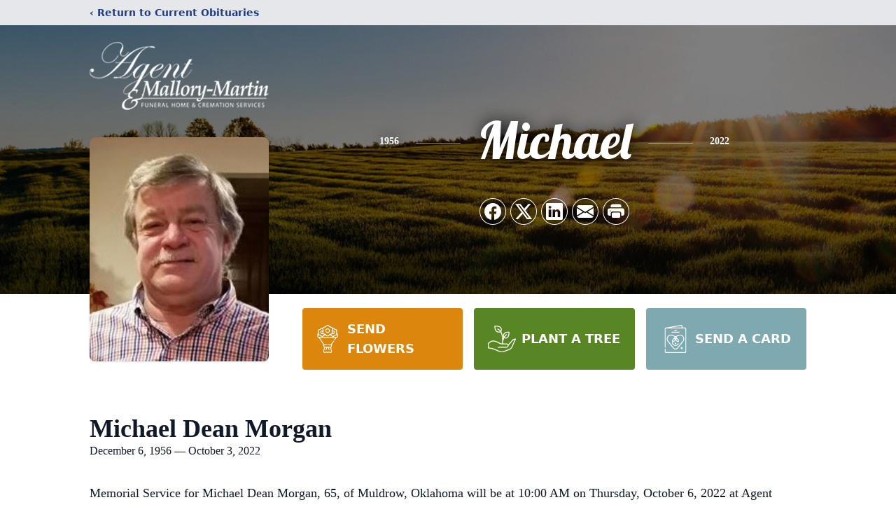

--- FILE ---
content_type: text/html; charset=utf-8
request_url: https://www.google.com/recaptcha/enterprise/anchor?ar=1&k=6LcO3ZApAAAAAHsWgXDqGKJOkWZT_sLUk5aPmJog&co=aHR0cHM6Ly93d3cuYWdlbnRmdW5lcmFsaG9tZS5jb206NDQz&hl=en&type=image&v=7gg7H51Q-naNfhmCP3_R47ho&theme=light&size=invisible&badge=bottomright&anchor-ms=20000&execute-ms=30000&cb=94390a3ahkih
body_size: 48339
content:
<!DOCTYPE HTML><html dir="ltr" lang="en"><head><meta http-equiv="Content-Type" content="text/html; charset=UTF-8">
<meta http-equiv="X-UA-Compatible" content="IE=edge">
<title>reCAPTCHA</title>
<style type="text/css">
/* cyrillic-ext */
@font-face {
  font-family: 'Roboto';
  font-style: normal;
  font-weight: 400;
  font-stretch: 100%;
  src: url(//fonts.gstatic.com/s/roboto/v48/KFO7CnqEu92Fr1ME7kSn66aGLdTylUAMa3GUBHMdazTgWw.woff2) format('woff2');
  unicode-range: U+0460-052F, U+1C80-1C8A, U+20B4, U+2DE0-2DFF, U+A640-A69F, U+FE2E-FE2F;
}
/* cyrillic */
@font-face {
  font-family: 'Roboto';
  font-style: normal;
  font-weight: 400;
  font-stretch: 100%;
  src: url(//fonts.gstatic.com/s/roboto/v48/KFO7CnqEu92Fr1ME7kSn66aGLdTylUAMa3iUBHMdazTgWw.woff2) format('woff2');
  unicode-range: U+0301, U+0400-045F, U+0490-0491, U+04B0-04B1, U+2116;
}
/* greek-ext */
@font-face {
  font-family: 'Roboto';
  font-style: normal;
  font-weight: 400;
  font-stretch: 100%;
  src: url(//fonts.gstatic.com/s/roboto/v48/KFO7CnqEu92Fr1ME7kSn66aGLdTylUAMa3CUBHMdazTgWw.woff2) format('woff2');
  unicode-range: U+1F00-1FFF;
}
/* greek */
@font-face {
  font-family: 'Roboto';
  font-style: normal;
  font-weight: 400;
  font-stretch: 100%;
  src: url(//fonts.gstatic.com/s/roboto/v48/KFO7CnqEu92Fr1ME7kSn66aGLdTylUAMa3-UBHMdazTgWw.woff2) format('woff2');
  unicode-range: U+0370-0377, U+037A-037F, U+0384-038A, U+038C, U+038E-03A1, U+03A3-03FF;
}
/* math */
@font-face {
  font-family: 'Roboto';
  font-style: normal;
  font-weight: 400;
  font-stretch: 100%;
  src: url(//fonts.gstatic.com/s/roboto/v48/KFO7CnqEu92Fr1ME7kSn66aGLdTylUAMawCUBHMdazTgWw.woff2) format('woff2');
  unicode-range: U+0302-0303, U+0305, U+0307-0308, U+0310, U+0312, U+0315, U+031A, U+0326-0327, U+032C, U+032F-0330, U+0332-0333, U+0338, U+033A, U+0346, U+034D, U+0391-03A1, U+03A3-03A9, U+03B1-03C9, U+03D1, U+03D5-03D6, U+03F0-03F1, U+03F4-03F5, U+2016-2017, U+2034-2038, U+203C, U+2040, U+2043, U+2047, U+2050, U+2057, U+205F, U+2070-2071, U+2074-208E, U+2090-209C, U+20D0-20DC, U+20E1, U+20E5-20EF, U+2100-2112, U+2114-2115, U+2117-2121, U+2123-214F, U+2190, U+2192, U+2194-21AE, U+21B0-21E5, U+21F1-21F2, U+21F4-2211, U+2213-2214, U+2216-22FF, U+2308-230B, U+2310, U+2319, U+231C-2321, U+2336-237A, U+237C, U+2395, U+239B-23B7, U+23D0, U+23DC-23E1, U+2474-2475, U+25AF, U+25B3, U+25B7, U+25BD, U+25C1, U+25CA, U+25CC, U+25FB, U+266D-266F, U+27C0-27FF, U+2900-2AFF, U+2B0E-2B11, U+2B30-2B4C, U+2BFE, U+3030, U+FF5B, U+FF5D, U+1D400-1D7FF, U+1EE00-1EEFF;
}
/* symbols */
@font-face {
  font-family: 'Roboto';
  font-style: normal;
  font-weight: 400;
  font-stretch: 100%;
  src: url(//fonts.gstatic.com/s/roboto/v48/KFO7CnqEu92Fr1ME7kSn66aGLdTylUAMaxKUBHMdazTgWw.woff2) format('woff2');
  unicode-range: U+0001-000C, U+000E-001F, U+007F-009F, U+20DD-20E0, U+20E2-20E4, U+2150-218F, U+2190, U+2192, U+2194-2199, U+21AF, U+21E6-21F0, U+21F3, U+2218-2219, U+2299, U+22C4-22C6, U+2300-243F, U+2440-244A, U+2460-24FF, U+25A0-27BF, U+2800-28FF, U+2921-2922, U+2981, U+29BF, U+29EB, U+2B00-2BFF, U+4DC0-4DFF, U+FFF9-FFFB, U+10140-1018E, U+10190-1019C, U+101A0, U+101D0-101FD, U+102E0-102FB, U+10E60-10E7E, U+1D2C0-1D2D3, U+1D2E0-1D37F, U+1F000-1F0FF, U+1F100-1F1AD, U+1F1E6-1F1FF, U+1F30D-1F30F, U+1F315, U+1F31C, U+1F31E, U+1F320-1F32C, U+1F336, U+1F378, U+1F37D, U+1F382, U+1F393-1F39F, U+1F3A7-1F3A8, U+1F3AC-1F3AF, U+1F3C2, U+1F3C4-1F3C6, U+1F3CA-1F3CE, U+1F3D4-1F3E0, U+1F3ED, U+1F3F1-1F3F3, U+1F3F5-1F3F7, U+1F408, U+1F415, U+1F41F, U+1F426, U+1F43F, U+1F441-1F442, U+1F444, U+1F446-1F449, U+1F44C-1F44E, U+1F453, U+1F46A, U+1F47D, U+1F4A3, U+1F4B0, U+1F4B3, U+1F4B9, U+1F4BB, U+1F4BF, U+1F4C8-1F4CB, U+1F4D6, U+1F4DA, U+1F4DF, U+1F4E3-1F4E6, U+1F4EA-1F4ED, U+1F4F7, U+1F4F9-1F4FB, U+1F4FD-1F4FE, U+1F503, U+1F507-1F50B, U+1F50D, U+1F512-1F513, U+1F53E-1F54A, U+1F54F-1F5FA, U+1F610, U+1F650-1F67F, U+1F687, U+1F68D, U+1F691, U+1F694, U+1F698, U+1F6AD, U+1F6B2, U+1F6B9-1F6BA, U+1F6BC, U+1F6C6-1F6CF, U+1F6D3-1F6D7, U+1F6E0-1F6EA, U+1F6F0-1F6F3, U+1F6F7-1F6FC, U+1F700-1F7FF, U+1F800-1F80B, U+1F810-1F847, U+1F850-1F859, U+1F860-1F887, U+1F890-1F8AD, U+1F8B0-1F8BB, U+1F8C0-1F8C1, U+1F900-1F90B, U+1F93B, U+1F946, U+1F984, U+1F996, U+1F9E9, U+1FA00-1FA6F, U+1FA70-1FA7C, U+1FA80-1FA89, U+1FA8F-1FAC6, U+1FACE-1FADC, U+1FADF-1FAE9, U+1FAF0-1FAF8, U+1FB00-1FBFF;
}
/* vietnamese */
@font-face {
  font-family: 'Roboto';
  font-style: normal;
  font-weight: 400;
  font-stretch: 100%;
  src: url(//fonts.gstatic.com/s/roboto/v48/KFO7CnqEu92Fr1ME7kSn66aGLdTylUAMa3OUBHMdazTgWw.woff2) format('woff2');
  unicode-range: U+0102-0103, U+0110-0111, U+0128-0129, U+0168-0169, U+01A0-01A1, U+01AF-01B0, U+0300-0301, U+0303-0304, U+0308-0309, U+0323, U+0329, U+1EA0-1EF9, U+20AB;
}
/* latin-ext */
@font-face {
  font-family: 'Roboto';
  font-style: normal;
  font-weight: 400;
  font-stretch: 100%;
  src: url(//fonts.gstatic.com/s/roboto/v48/KFO7CnqEu92Fr1ME7kSn66aGLdTylUAMa3KUBHMdazTgWw.woff2) format('woff2');
  unicode-range: U+0100-02BA, U+02BD-02C5, U+02C7-02CC, U+02CE-02D7, U+02DD-02FF, U+0304, U+0308, U+0329, U+1D00-1DBF, U+1E00-1E9F, U+1EF2-1EFF, U+2020, U+20A0-20AB, U+20AD-20C0, U+2113, U+2C60-2C7F, U+A720-A7FF;
}
/* latin */
@font-face {
  font-family: 'Roboto';
  font-style: normal;
  font-weight: 400;
  font-stretch: 100%;
  src: url(//fonts.gstatic.com/s/roboto/v48/KFO7CnqEu92Fr1ME7kSn66aGLdTylUAMa3yUBHMdazQ.woff2) format('woff2');
  unicode-range: U+0000-00FF, U+0131, U+0152-0153, U+02BB-02BC, U+02C6, U+02DA, U+02DC, U+0304, U+0308, U+0329, U+2000-206F, U+20AC, U+2122, U+2191, U+2193, U+2212, U+2215, U+FEFF, U+FFFD;
}
/* cyrillic-ext */
@font-face {
  font-family: 'Roboto';
  font-style: normal;
  font-weight: 500;
  font-stretch: 100%;
  src: url(//fonts.gstatic.com/s/roboto/v48/KFO7CnqEu92Fr1ME7kSn66aGLdTylUAMa3GUBHMdazTgWw.woff2) format('woff2');
  unicode-range: U+0460-052F, U+1C80-1C8A, U+20B4, U+2DE0-2DFF, U+A640-A69F, U+FE2E-FE2F;
}
/* cyrillic */
@font-face {
  font-family: 'Roboto';
  font-style: normal;
  font-weight: 500;
  font-stretch: 100%;
  src: url(//fonts.gstatic.com/s/roboto/v48/KFO7CnqEu92Fr1ME7kSn66aGLdTylUAMa3iUBHMdazTgWw.woff2) format('woff2');
  unicode-range: U+0301, U+0400-045F, U+0490-0491, U+04B0-04B1, U+2116;
}
/* greek-ext */
@font-face {
  font-family: 'Roboto';
  font-style: normal;
  font-weight: 500;
  font-stretch: 100%;
  src: url(//fonts.gstatic.com/s/roboto/v48/KFO7CnqEu92Fr1ME7kSn66aGLdTylUAMa3CUBHMdazTgWw.woff2) format('woff2');
  unicode-range: U+1F00-1FFF;
}
/* greek */
@font-face {
  font-family: 'Roboto';
  font-style: normal;
  font-weight: 500;
  font-stretch: 100%;
  src: url(//fonts.gstatic.com/s/roboto/v48/KFO7CnqEu92Fr1ME7kSn66aGLdTylUAMa3-UBHMdazTgWw.woff2) format('woff2');
  unicode-range: U+0370-0377, U+037A-037F, U+0384-038A, U+038C, U+038E-03A1, U+03A3-03FF;
}
/* math */
@font-face {
  font-family: 'Roboto';
  font-style: normal;
  font-weight: 500;
  font-stretch: 100%;
  src: url(//fonts.gstatic.com/s/roboto/v48/KFO7CnqEu92Fr1ME7kSn66aGLdTylUAMawCUBHMdazTgWw.woff2) format('woff2');
  unicode-range: U+0302-0303, U+0305, U+0307-0308, U+0310, U+0312, U+0315, U+031A, U+0326-0327, U+032C, U+032F-0330, U+0332-0333, U+0338, U+033A, U+0346, U+034D, U+0391-03A1, U+03A3-03A9, U+03B1-03C9, U+03D1, U+03D5-03D6, U+03F0-03F1, U+03F4-03F5, U+2016-2017, U+2034-2038, U+203C, U+2040, U+2043, U+2047, U+2050, U+2057, U+205F, U+2070-2071, U+2074-208E, U+2090-209C, U+20D0-20DC, U+20E1, U+20E5-20EF, U+2100-2112, U+2114-2115, U+2117-2121, U+2123-214F, U+2190, U+2192, U+2194-21AE, U+21B0-21E5, U+21F1-21F2, U+21F4-2211, U+2213-2214, U+2216-22FF, U+2308-230B, U+2310, U+2319, U+231C-2321, U+2336-237A, U+237C, U+2395, U+239B-23B7, U+23D0, U+23DC-23E1, U+2474-2475, U+25AF, U+25B3, U+25B7, U+25BD, U+25C1, U+25CA, U+25CC, U+25FB, U+266D-266F, U+27C0-27FF, U+2900-2AFF, U+2B0E-2B11, U+2B30-2B4C, U+2BFE, U+3030, U+FF5B, U+FF5D, U+1D400-1D7FF, U+1EE00-1EEFF;
}
/* symbols */
@font-face {
  font-family: 'Roboto';
  font-style: normal;
  font-weight: 500;
  font-stretch: 100%;
  src: url(//fonts.gstatic.com/s/roboto/v48/KFO7CnqEu92Fr1ME7kSn66aGLdTylUAMaxKUBHMdazTgWw.woff2) format('woff2');
  unicode-range: U+0001-000C, U+000E-001F, U+007F-009F, U+20DD-20E0, U+20E2-20E4, U+2150-218F, U+2190, U+2192, U+2194-2199, U+21AF, U+21E6-21F0, U+21F3, U+2218-2219, U+2299, U+22C4-22C6, U+2300-243F, U+2440-244A, U+2460-24FF, U+25A0-27BF, U+2800-28FF, U+2921-2922, U+2981, U+29BF, U+29EB, U+2B00-2BFF, U+4DC0-4DFF, U+FFF9-FFFB, U+10140-1018E, U+10190-1019C, U+101A0, U+101D0-101FD, U+102E0-102FB, U+10E60-10E7E, U+1D2C0-1D2D3, U+1D2E0-1D37F, U+1F000-1F0FF, U+1F100-1F1AD, U+1F1E6-1F1FF, U+1F30D-1F30F, U+1F315, U+1F31C, U+1F31E, U+1F320-1F32C, U+1F336, U+1F378, U+1F37D, U+1F382, U+1F393-1F39F, U+1F3A7-1F3A8, U+1F3AC-1F3AF, U+1F3C2, U+1F3C4-1F3C6, U+1F3CA-1F3CE, U+1F3D4-1F3E0, U+1F3ED, U+1F3F1-1F3F3, U+1F3F5-1F3F7, U+1F408, U+1F415, U+1F41F, U+1F426, U+1F43F, U+1F441-1F442, U+1F444, U+1F446-1F449, U+1F44C-1F44E, U+1F453, U+1F46A, U+1F47D, U+1F4A3, U+1F4B0, U+1F4B3, U+1F4B9, U+1F4BB, U+1F4BF, U+1F4C8-1F4CB, U+1F4D6, U+1F4DA, U+1F4DF, U+1F4E3-1F4E6, U+1F4EA-1F4ED, U+1F4F7, U+1F4F9-1F4FB, U+1F4FD-1F4FE, U+1F503, U+1F507-1F50B, U+1F50D, U+1F512-1F513, U+1F53E-1F54A, U+1F54F-1F5FA, U+1F610, U+1F650-1F67F, U+1F687, U+1F68D, U+1F691, U+1F694, U+1F698, U+1F6AD, U+1F6B2, U+1F6B9-1F6BA, U+1F6BC, U+1F6C6-1F6CF, U+1F6D3-1F6D7, U+1F6E0-1F6EA, U+1F6F0-1F6F3, U+1F6F7-1F6FC, U+1F700-1F7FF, U+1F800-1F80B, U+1F810-1F847, U+1F850-1F859, U+1F860-1F887, U+1F890-1F8AD, U+1F8B0-1F8BB, U+1F8C0-1F8C1, U+1F900-1F90B, U+1F93B, U+1F946, U+1F984, U+1F996, U+1F9E9, U+1FA00-1FA6F, U+1FA70-1FA7C, U+1FA80-1FA89, U+1FA8F-1FAC6, U+1FACE-1FADC, U+1FADF-1FAE9, U+1FAF0-1FAF8, U+1FB00-1FBFF;
}
/* vietnamese */
@font-face {
  font-family: 'Roboto';
  font-style: normal;
  font-weight: 500;
  font-stretch: 100%;
  src: url(//fonts.gstatic.com/s/roboto/v48/KFO7CnqEu92Fr1ME7kSn66aGLdTylUAMa3OUBHMdazTgWw.woff2) format('woff2');
  unicode-range: U+0102-0103, U+0110-0111, U+0128-0129, U+0168-0169, U+01A0-01A1, U+01AF-01B0, U+0300-0301, U+0303-0304, U+0308-0309, U+0323, U+0329, U+1EA0-1EF9, U+20AB;
}
/* latin-ext */
@font-face {
  font-family: 'Roboto';
  font-style: normal;
  font-weight: 500;
  font-stretch: 100%;
  src: url(//fonts.gstatic.com/s/roboto/v48/KFO7CnqEu92Fr1ME7kSn66aGLdTylUAMa3KUBHMdazTgWw.woff2) format('woff2');
  unicode-range: U+0100-02BA, U+02BD-02C5, U+02C7-02CC, U+02CE-02D7, U+02DD-02FF, U+0304, U+0308, U+0329, U+1D00-1DBF, U+1E00-1E9F, U+1EF2-1EFF, U+2020, U+20A0-20AB, U+20AD-20C0, U+2113, U+2C60-2C7F, U+A720-A7FF;
}
/* latin */
@font-face {
  font-family: 'Roboto';
  font-style: normal;
  font-weight: 500;
  font-stretch: 100%;
  src: url(//fonts.gstatic.com/s/roboto/v48/KFO7CnqEu92Fr1ME7kSn66aGLdTylUAMa3yUBHMdazQ.woff2) format('woff2');
  unicode-range: U+0000-00FF, U+0131, U+0152-0153, U+02BB-02BC, U+02C6, U+02DA, U+02DC, U+0304, U+0308, U+0329, U+2000-206F, U+20AC, U+2122, U+2191, U+2193, U+2212, U+2215, U+FEFF, U+FFFD;
}
/* cyrillic-ext */
@font-face {
  font-family: 'Roboto';
  font-style: normal;
  font-weight: 900;
  font-stretch: 100%;
  src: url(//fonts.gstatic.com/s/roboto/v48/KFO7CnqEu92Fr1ME7kSn66aGLdTylUAMa3GUBHMdazTgWw.woff2) format('woff2');
  unicode-range: U+0460-052F, U+1C80-1C8A, U+20B4, U+2DE0-2DFF, U+A640-A69F, U+FE2E-FE2F;
}
/* cyrillic */
@font-face {
  font-family: 'Roboto';
  font-style: normal;
  font-weight: 900;
  font-stretch: 100%;
  src: url(//fonts.gstatic.com/s/roboto/v48/KFO7CnqEu92Fr1ME7kSn66aGLdTylUAMa3iUBHMdazTgWw.woff2) format('woff2');
  unicode-range: U+0301, U+0400-045F, U+0490-0491, U+04B0-04B1, U+2116;
}
/* greek-ext */
@font-face {
  font-family: 'Roboto';
  font-style: normal;
  font-weight: 900;
  font-stretch: 100%;
  src: url(//fonts.gstatic.com/s/roboto/v48/KFO7CnqEu92Fr1ME7kSn66aGLdTylUAMa3CUBHMdazTgWw.woff2) format('woff2');
  unicode-range: U+1F00-1FFF;
}
/* greek */
@font-face {
  font-family: 'Roboto';
  font-style: normal;
  font-weight: 900;
  font-stretch: 100%;
  src: url(//fonts.gstatic.com/s/roboto/v48/KFO7CnqEu92Fr1ME7kSn66aGLdTylUAMa3-UBHMdazTgWw.woff2) format('woff2');
  unicode-range: U+0370-0377, U+037A-037F, U+0384-038A, U+038C, U+038E-03A1, U+03A3-03FF;
}
/* math */
@font-face {
  font-family: 'Roboto';
  font-style: normal;
  font-weight: 900;
  font-stretch: 100%;
  src: url(//fonts.gstatic.com/s/roboto/v48/KFO7CnqEu92Fr1ME7kSn66aGLdTylUAMawCUBHMdazTgWw.woff2) format('woff2');
  unicode-range: U+0302-0303, U+0305, U+0307-0308, U+0310, U+0312, U+0315, U+031A, U+0326-0327, U+032C, U+032F-0330, U+0332-0333, U+0338, U+033A, U+0346, U+034D, U+0391-03A1, U+03A3-03A9, U+03B1-03C9, U+03D1, U+03D5-03D6, U+03F0-03F1, U+03F4-03F5, U+2016-2017, U+2034-2038, U+203C, U+2040, U+2043, U+2047, U+2050, U+2057, U+205F, U+2070-2071, U+2074-208E, U+2090-209C, U+20D0-20DC, U+20E1, U+20E5-20EF, U+2100-2112, U+2114-2115, U+2117-2121, U+2123-214F, U+2190, U+2192, U+2194-21AE, U+21B0-21E5, U+21F1-21F2, U+21F4-2211, U+2213-2214, U+2216-22FF, U+2308-230B, U+2310, U+2319, U+231C-2321, U+2336-237A, U+237C, U+2395, U+239B-23B7, U+23D0, U+23DC-23E1, U+2474-2475, U+25AF, U+25B3, U+25B7, U+25BD, U+25C1, U+25CA, U+25CC, U+25FB, U+266D-266F, U+27C0-27FF, U+2900-2AFF, U+2B0E-2B11, U+2B30-2B4C, U+2BFE, U+3030, U+FF5B, U+FF5D, U+1D400-1D7FF, U+1EE00-1EEFF;
}
/* symbols */
@font-face {
  font-family: 'Roboto';
  font-style: normal;
  font-weight: 900;
  font-stretch: 100%;
  src: url(//fonts.gstatic.com/s/roboto/v48/KFO7CnqEu92Fr1ME7kSn66aGLdTylUAMaxKUBHMdazTgWw.woff2) format('woff2');
  unicode-range: U+0001-000C, U+000E-001F, U+007F-009F, U+20DD-20E0, U+20E2-20E4, U+2150-218F, U+2190, U+2192, U+2194-2199, U+21AF, U+21E6-21F0, U+21F3, U+2218-2219, U+2299, U+22C4-22C6, U+2300-243F, U+2440-244A, U+2460-24FF, U+25A0-27BF, U+2800-28FF, U+2921-2922, U+2981, U+29BF, U+29EB, U+2B00-2BFF, U+4DC0-4DFF, U+FFF9-FFFB, U+10140-1018E, U+10190-1019C, U+101A0, U+101D0-101FD, U+102E0-102FB, U+10E60-10E7E, U+1D2C0-1D2D3, U+1D2E0-1D37F, U+1F000-1F0FF, U+1F100-1F1AD, U+1F1E6-1F1FF, U+1F30D-1F30F, U+1F315, U+1F31C, U+1F31E, U+1F320-1F32C, U+1F336, U+1F378, U+1F37D, U+1F382, U+1F393-1F39F, U+1F3A7-1F3A8, U+1F3AC-1F3AF, U+1F3C2, U+1F3C4-1F3C6, U+1F3CA-1F3CE, U+1F3D4-1F3E0, U+1F3ED, U+1F3F1-1F3F3, U+1F3F5-1F3F7, U+1F408, U+1F415, U+1F41F, U+1F426, U+1F43F, U+1F441-1F442, U+1F444, U+1F446-1F449, U+1F44C-1F44E, U+1F453, U+1F46A, U+1F47D, U+1F4A3, U+1F4B0, U+1F4B3, U+1F4B9, U+1F4BB, U+1F4BF, U+1F4C8-1F4CB, U+1F4D6, U+1F4DA, U+1F4DF, U+1F4E3-1F4E6, U+1F4EA-1F4ED, U+1F4F7, U+1F4F9-1F4FB, U+1F4FD-1F4FE, U+1F503, U+1F507-1F50B, U+1F50D, U+1F512-1F513, U+1F53E-1F54A, U+1F54F-1F5FA, U+1F610, U+1F650-1F67F, U+1F687, U+1F68D, U+1F691, U+1F694, U+1F698, U+1F6AD, U+1F6B2, U+1F6B9-1F6BA, U+1F6BC, U+1F6C6-1F6CF, U+1F6D3-1F6D7, U+1F6E0-1F6EA, U+1F6F0-1F6F3, U+1F6F7-1F6FC, U+1F700-1F7FF, U+1F800-1F80B, U+1F810-1F847, U+1F850-1F859, U+1F860-1F887, U+1F890-1F8AD, U+1F8B0-1F8BB, U+1F8C0-1F8C1, U+1F900-1F90B, U+1F93B, U+1F946, U+1F984, U+1F996, U+1F9E9, U+1FA00-1FA6F, U+1FA70-1FA7C, U+1FA80-1FA89, U+1FA8F-1FAC6, U+1FACE-1FADC, U+1FADF-1FAE9, U+1FAF0-1FAF8, U+1FB00-1FBFF;
}
/* vietnamese */
@font-face {
  font-family: 'Roboto';
  font-style: normal;
  font-weight: 900;
  font-stretch: 100%;
  src: url(//fonts.gstatic.com/s/roboto/v48/KFO7CnqEu92Fr1ME7kSn66aGLdTylUAMa3OUBHMdazTgWw.woff2) format('woff2');
  unicode-range: U+0102-0103, U+0110-0111, U+0128-0129, U+0168-0169, U+01A0-01A1, U+01AF-01B0, U+0300-0301, U+0303-0304, U+0308-0309, U+0323, U+0329, U+1EA0-1EF9, U+20AB;
}
/* latin-ext */
@font-face {
  font-family: 'Roboto';
  font-style: normal;
  font-weight: 900;
  font-stretch: 100%;
  src: url(//fonts.gstatic.com/s/roboto/v48/KFO7CnqEu92Fr1ME7kSn66aGLdTylUAMa3KUBHMdazTgWw.woff2) format('woff2');
  unicode-range: U+0100-02BA, U+02BD-02C5, U+02C7-02CC, U+02CE-02D7, U+02DD-02FF, U+0304, U+0308, U+0329, U+1D00-1DBF, U+1E00-1E9F, U+1EF2-1EFF, U+2020, U+20A0-20AB, U+20AD-20C0, U+2113, U+2C60-2C7F, U+A720-A7FF;
}
/* latin */
@font-face {
  font-family: 'Roboto';
  font-style: normal;
  font-weight: 900;
  font-stretch: 100%;
  src: url(//fonts.gstatic.com/s/roboto/v48/KFO7CnqEu92Fr1ME7kSn66aGLdTylUAMa3yUBHMdazQ.woff2) format('woff2');
  unicode-range: U+0000-00FF, U+0131, U+0152-0153, U+02BB-02BC, U+02C6, U+02DA, U+02DC, U+0304, U+0308, U+0329, U+2000-206F, U+20AC, U+2122, U+2191, U+2193, U+2212, U+2215, U+FEFF, U+FFFD;
}

</style>
<link rel="stylesheet" type="text/css" href="https://www.gstatic.com/recaptcha/releases/7gg7H51Q-naNfhmCP3_R47ho/styles__ltr.css">
<script nonce="UufCGmaU_S0zWRIDq6Neeg" type="text/javascript">window['__recaptcha_api'] = 'https://www.google.com/recaptcha/enterprise/';</script>
<script type="text/javascript" src="https://www.gstatic.com/recaptcha/releases/7gg7H51Q-naNfhmCP3_R47ho/recaptcha__en.js" nonce="UufCGmaU_S0zWRIDq6Neeg">
      
    </script></head>
<body><div id="rc-anchor-alert" class="rc-anchor-alert"></div>
<input type="hidden" id="recaptcha-token" value="[base64]">
<script type="text/javascript" nonce="UufCGmaU_S0zWRIDq6Neeg">
      recaptcha.anchor.Main.init("[\x22ainput\x22,[\x22bgdata\x22,\x22\x22,\[base64]/[base64]/[base64]/KE4oMTI0LHYsdi5HKSxMWihsLHYpKTpOKDEyNCx2LGwpLFYpLHYpLFQpKSxGKDE3MSx2KX0scjc9ZnVuY3Rpb24obCl7cmV0dXJuIGx9LEM9ZnVuY3Rpb24obCxWLHYpe04odixsLFYpLFZbYWtdPTI3OTZ9LG49ZnVuY3Rpb24obCxWKXtWLlg9KChWLlg/[base64]/[base64]/[base64]/[base64]/[base64]/[base64]/[base64]/[base64]/[base64]/[base64]/[base64]\\u003d\x22,\[base64]\x22,\x22w4cew71sw41tw4w4w4PDg8OOTcKkbsKzwozCocOnwpR/[base64]/[base64]/w5kjYMO+w55wAcKwfMOLExtbw5DDiwzCg13Cp0bDiWzChFbDglAeUjjCjmjDhFFLbcO2wpoDwq9dwpgxwrN0w4FtW8OCNDLDq15hB8KSw7M2cwJUwrJXC8KSw4plw4HCtcO+wqtJDcOVwq8+L8Kdwq/DicKSw7bCphRRwoDCphUGG8KJFsKvWcKqw4Nowqwvw7lVVFfCqcO8E33Ct8K4MF1Sw6zDkjw9UjTCiMOfw54dwroPKxR/RsOwwqjDmGrDkMOcZsKrYsKGC8ObYm7CrMOhw4/DqSIqw4bDv8KJwrrDtyxTwpbCscK/[base64]/Cmi44wrxxwp9xVCLDk8Khwot+w6VeAg9ew6BFw6XCnMKzHS5WBkjDpUDCh8KzwqjDlyk/w64Ew5fDlCfDgMKew7fCiWBkw6duw58PVMKywrXDvCTDsGM6Xm1+wrHCmSrDgiXCuSdpwqHCnxLCrUs5w6c/w6fDkg7CoMKmV8KnwovDncOVw6wMGht3w61nOsKZwqrCrmXCucKUw6MnwrvCnsK6w7bCjTlKwrLDiDxJNsOXKQhDwq3Dl8Otw4zDhSlTWMOYO8OZw7NlTsONEGRawoUqd8Ofw5R3w4wBw7vClFAhw73DoMKcw47CkcOgKF8gNsOVGxnDlH3DhAl4wqrCo8Knwo/DniDDhMKAHR3DisKwwo/CqsO6XSHClFHCpkMFwqvDtsKvPsKHbsK/w59RwpnDqMOzwq8Fw6/Cs8KPw7XCpSLDsXRUUsO/wrI6OH7CtcKuwpDCrMOCwpfCqmjCh8Oew57CkSfDg8Onw4TCkcKFw4FICgttI8Otwq0dwoNRBsOEAxkSX8KFK2bDrcKCdMKDw5fCkHvCuDtTbl5XwrnDuj4HdHrCk8O4FiPDusKaw7xcAFnDvxTDksO+w7k2w4HDksO+fRnDtcO1w5E3WcOcwpzDk8K/[base64]/Duw3CoiBRwoFiZzXCucOLw6E7R33DtTfDv8O2bWrDl8KcGDB8LcKUMxJEw6zDgsOWZ0MNw4RXcSUew6MpXS7Dh8KwwqQdZcO6w57Di8O0MQrCgsOAwrPDrwnDkMOaw5snw7MyOHzCuMKtIMOaczbCrsKdP3rCiMOxwrh3Vz4Yw6U6UWtbcsKgwodTwoTDt8Oqw6RxFx/CjGEMwqB+w5cUw6Erw7xGw7fCp8Krw65XKMORNyzDhMOqwqZIw4PCnWvChsOOwqQsA20Rw77DvcKtwoBSVWBAwqjClHrCvMOoKsKEw6PCtnxUwodAwqA/wqPCr8KSw4EBNX7DgW/DiwXCn8OTZ8KAwpxLw5PDiMOVOSfDsWDCg3bCgF3CuMOBYcOFbsKZXw3DvsK/[base64]/wo8nw7pkcjIYP0FUwpM4XEHDk8K/w6VGwoXCjU3DmRLDt8O9w4bCkxvCg8OmS8K8w74FwqjCsEUSNAkhB8KwHBAjO8O+PsKXTC7CohnDrsKBNDRMwqAtw590wpDDvsOlClEEQ8Khw4vClRjDqQ/[base64]/EzHCiMK4w7E7c8OSdX42wpRxXE56w63DmsOPw47CnyMzw59EB2FFwoxCw7zDmzR+wrkUPcKJwoHDp8Opw6AFw59xAsO9wq3DkcK/M8OYwoDDnSbCmQXChcO/woDDpzIzLRUYwoHDjQXDoMKJDjnCqSZWw7PDiQfCpyc3w6tLwoLDtsOIwpZiwq7CtwrDmsOZwps7ChUHw6oMAsKyw6PCon7Di0/CsTzCuMO8w7VVwprDkMKlwp/CviIpTsKXwoLDpMKHwrk2BXbDpsOOwpU3V8Kzw4XCgcOjw7/DiMKvw7DDmQvDmsKkwo0jw4Ruw4cXK8KHDsKRwqlPcsKRw67Ci8K0w684TAczXivDnXDCkkHDokjCuFUnUcKkRsOWecK0YSwRw7MaO2zCnzXDgMOKFMKLw57Clkp0wr53GsOVP8KiwrgPD8KYccOtRhBHw7QFeQBeD8Ozw4fDugTCnQBWw6/Dm8OGZMOAw6rDgSzCpsOsWcO4DxhrEsKVYg93wqBxwpY/w5F+w4Qdw4QOQsOdwqMZw5TDhcOJwpoAworDpGAoLMKnfcOlJ8KVwoDDmwgzd8KwHMKucynCmnvDjX3DpgIyZ1jDqgAXw7TCigDCjEhCfcK3wobCrMOgw7HCh0FAGsOdA2oIw4BYw5HDu1zCr8KIw7UUw5rCjcOFVsO7P8KOY8KWa8Kzwqwke8O/FFF6XMK6w7HChsObwoTCpsOaw7/CgsObFW07OFPCocKvFWJrTBsmcWZYw7DCisK4GxfCk8KRbkvCuHsXwooGw4rCusOlw7ZYGMOCw6cPRRLCkMOWw4dXEj7DnT5dw6TCjsO/[base64]/DlMKAfjo7wo/DpB5VXi1YYCTDocKvR8KEPAsvVMOFd8KtwozDs8O3w6bDnMKZZkrCmcOsZ8OtwrfDksOFJkzDrWlxwovDssKsGjPCh8Ohw5nChlnCqsK9RsOyasKrd8Kaw4fCkcK6O8OCwohZw75gP8Ogw4howps8XV5MwoJfw5TCicOlwqtIw5/CncOtwogCw4bCuHPCkcO0wp7DiDsceMKfwqXDk05cwp9kXMOVwqQUCsKjUA5Rw5VFf8KoL0sPwqEKwrt0wpMENWIBHAXDvsOyXR3CuBAtw6fDuMKrw4TDnXvDmH/CqsKSw4Ufw6PDjF1rBsODw4ghw4HCjTPDkB/[base64]/[base64]/DpykSw6jClsKHJcOfK3Uhw6rCgGsSwq52bMODwrXCsW/CicK2woQFMMKFw5PDnCbDninDmMKyAgZCwpc/[base64]/w5LCnngIXcKebHhJwqTDlMKVb8K5I8KIw5p4w7fCrEI8wocfL17DvkNdw50POznCgMK7ZG12ZmTCrMO5Ey7Dnx7Dvz0neTYPw7zDvWvDiTFKw7bChUIwwrkSw6AFJsOuwoV8LEzDvMKhw5p/Al4SM8Oqw4/[base64]/DtcK7w7vCj1PDk8OHwrxzE1DDrcOcwpbDsBQMw4p3KUDDoQVvN8OGwpPDqwBsw6RVelrDvcO7LmpmaycNwozCi8KyeRvDiXJ1wpV8wqbClcO9bcOVNsK7w4RIwq9gacK7wqjCncKpS0jCpgnDqhMOwoPCgDJ6FsK+RAxXIUFCwqjDpsO2HU8Pfw3CkcO2wpd1w5/CkcK9cMOZX8Kiw7fCjQ4bJlrDqSAxwqEww5TDqcOmQWpJwrHCmFJZw5zCtcO8P8Ogd8KJcBRqw6zDoyXCjH/[base64]/[base64]/Dt8KqwqBkwq/[base64]/LMOxwpJkL8OKBlbDrTphwoTCu8ORw5sjw5zCr8KAwpNeZsKcRcKhFsKmW8OpBQrCgQYaw6cCwo/ClysgwrbCm8KfwozDjkknTMOww7gibEx0wopPw6YLI8KDYsOVw4/DuAFqYsKkGD3CkQYswrBFTXvDpsKcwok0w7TDp8KbWgQSwrh/XyNZwokABsO4wpFFXsO0wq3Dth50wpnCs8OgwrMvJFVdGcKaTCVGwo5eMsKhw7/ChsKjw4k6wqTDu21Gw5FywohSRTgtEsOUAmXDjS3CtMOJw7YTw7Eww4sORlIlRMKFBl7CmMK/Z8KqLGVCaw3DvENQwobDiXh9CMKMw55rwqdSw4I8wot9eV9pWsOQYsOcw6tnwo9Ww7LDtcKdEMONwohYdRkOU8KZwqx2ECoSbAE1wrTDpsOJHcKQOsOfNhzCtj/Ct8OqB8KKc20kw6zDusOaXMOmw54VHMKcBUzDrsOAw5HCqUfCuWdhw4fDlMOyw7ECPFtSPMK4GzvCqkDChFUXwr7Dt8OJw7PCoDbDvQNOeABJX8K8wpgjGcOHwr50wrRoHMKfwr/DicOrw5Qbw4PCsSBJLjvCocO/w6R9a8Kmw6bDuMOXw6rCvjoOwopqahEkBlIiw4FowrlDw4lkacKAOcOdw4nCuGhEPcOJw6PDmcOTK1hKw6nCoArDnETDvQPCosKaXxJlGcO8UMKpw6h5w7jCm1TCpMOmwrDCsMKAw5MCU2dGNcOnWyLCtcOLDCMBw5khwq/Cr8O7w7jCvsOVwrHCoyxnw4XCssKmwp5+wqbDmyBUwoDDpsK3w6B0wpQMLcKwGsOWw4PDo2xbQSZewrrDvMKrw4TCqnXCqg3DiRfCtmLCjkzDglMOwqMAXBnCgcKAw4bClsKCwp54EivDisOHw5nDnRsMAcKuw4fDoidawqxoH1kiwpgiNWnDhFhtw7QOCX9zwp/CuQAywq1DNsKxcUTDg1bCt8Oow5LCisKqXsK1w40ewrzChMKVwqxYKMO8wqTDmcKmEMK0PzPDrsOOJgnDhRE/a8KNwpjCg8OJSMKTcMOGwrHCngXDiw7DqhbChTbCmMKICGtTw403w6DCv8KlNXTCuWfCiwBzw7/Dr8Kmb8KfwrsCw65lwovCm8OcCsOwI2rCqcKxwo/DtwDCuWzDmcKww7VmBcOYcXlCQsOwPsOdF8KfBRU4Q8KYw4MsEnvDl8KPX8OYwoxYw64qNClbw7xtwqzDucKGR8KVwqYew47DrcKEwrDCjnV/W8KCwrXDmXPDhcObw78ywp5VwrLCoMOQwrbCsWp+wqpHwrNKw4jCiA/DgmBqQHUfNcOVwqEVY8ODw67Dnk3DhcOKw5RnYMOkE1nCucKoHBIhTR0Gwqdgw4pPSBrCvcOZe0vCqcOaIEEDwphmD8KKw4bClTnDg3fClCrDocKywobCvsOCVsKQE3rDj1Rfw7VKasO9w7gUw6EMLsOoBwfDr8K/[base64]/ChMOTHcK/DcOcLsOzTsOjwpMjw5Z6UxICTXU1w57Dr17DrmZBwo3Dt8OvcA07JwTDm8KyBClUIMKiCBHCssKDSAgHw6U1wpXCosKZaRDCrW/Dv8OHwpDCksK6GTzCqW7DhVLCsMOCHHzDtBUMIAvCvS0cw5HDg8OhdjvDnhYuw7bCtMKAw7DCrcK7eXxNWwYYG8KhwrpCPcO4NTl/w7AHw6LCkXbDuMO2w7UZHlIawoZ5w5QYw7fDmQzDrMKnw4gCw6pzw5zDrjECHFTChj3Cg3YmP1ARDMKwwp5nZsOswpTCq8K3GMOUwq3CpsO0NzMIBSHDssKuw7YLPEXDtEUpfwAkE8O4NA7CtcKow6oyShdFTT/[base64]/d05NSWtsMHnCuVXCiMKiKhLDjhTCnCzCrRvDo0/DgzvDvRHDu8O2BsK1R0nDkMO+SRY+MAABJzXCmj4qVV0IWcKGwo7CvMOXYsO/[base64]/DocKLw6JNwrvDtilSwpgZwqPCjhTCiQpHwojDhAzDnsKUWylXXBrCosKRLMODwrE3UMKswrPDuxnCi8KpRcOtFiTDqBU9w4jCoh/CnWULY8Kaw7LDuzXChMKvLMKcWy86W8Kzwrt1KjfDmj3ChU4yGMOcI8K/wqfDjSPDtMOjbz7DqCDCv0MjW8K3woTChFrClBfCjWfDqE7Dk3nCqhp2IjTCgMKjX8O0woLCm8OmQg0ewqTDusOuwqQ9dikVLsKmwoFmD8Odwq1tw6zCgsKDBGUdwojDpTw6w7rChFRDwp1UwoJ/dy7CssOpw7nDsMOXUC/CqnnCgsKdIcOqwotlRjDDjFHDoHs3MMO4w5pvZsKXKC7CjwXCrkNPw6lHHhPDjMKfwrQfwo3DsGnDiExKMQBcNMOMWjIPw4loNMKcw6s6wp1beDkqw4g0w67CnMKaMMObw63DpQrDiV4SV1/Dr8OzMTVfw43CoDjCk8Kvw4QOTjnDqsOZGljCm8OqME8nTsKXcMOdw5JUYk7DnMKhw7bDvyPDs8OQfMK9ecK6ZcO9fTISKcKSwrTDnX4FwqY6K3jDszTDsRDCgMOeORU6w63DrcOYwqzCjsK7wqN8wpA6w4kNw5BzwqRJwr3DtcOWw594woQ8dC/CvsO1w6JDwq8aw6BWJ8KzJcOkwr3CvMO3w4EANlnDkMO4w7LCt1nDssOaw6jCrMO5w4EqVMOPVMKIasOfRcKxwoIMaMOqWS5yw7/DuDwdw4kdw73Dv0zCk8ObAMOkHADCt8KKw57Cj1QEwpw2HCYJw7QFQsOnNMOvw5xIHV1lwot4ZAjCmRQ/M8OjfAA7a8K/w4jCqh9IZsKrT8KJU8OUABLDgW7Ds8KHwqnCvMKywq3DncO/bMKPwrwmUcKmw6s6wo/CiCsdwrtmw6jDq3bDrCJxHsOqCcKOfwh3woEmVcKbQ8O7Z1lQLnDCvjPDtmXDgAjDl8OFQ8Ouwr/[base64]/DqS9Mw5Ngw6rDgcKcCsOcSzMQw6jCiE13w6LDusOYwr7CpHkHSCHCqsKKw6NOD05IE8KTOilrwoJXwr0kQX3DuMO6R8Obwp5swq94wr44wpNswrU0w5HCkXzCvkEiNcOgC0Q2SsOqCcOvECnCoWwNIktgI0AbL8Kxwp1Gw7oowrvDhsOUD8KnGsOyw7zDg8OlfU/Dg8Oaw7bDm14/wqFvw4XCpcKgb8K3EsOhbCpKwqg0C8OoEG45wrXDuQXDskdmwrI9Dz7DicOGOGp8IUfDncOTwrkUP8KOwo7CicOWw4zCkh4FR0bCkcKhwrLDulkhworDu8OIwpoywrzDvcK+wrvCtMKpRS9vwr/CmELDsAo8wqvCpcKhwqMZF8K0w696GMKGwpwiMcK0wrDCs8K1LMO0B8Oyw6jCjVnDgcK4w7U1fMOwNcK3I8Ozw7fCo8OgCMOvbyvCsREKw4Vyw4XDjMOAPcOgPsOjM8OVDSw7WhDCh0bChcKdDzNBw6wfw57Dp1FhHxDCtF9YcsOcCcOVwpPDosODwrHCnA/[base64]/[base64]/DlGLDnG7CpSDDqMK/YToTw4DDrwNCw4zCqMO8EHHDq8OnacKXwq5WRMK8w4ZgGjjDllvDvX/DukR+wpVVw6AmU8KFw6YWw5R9Ahl+w4XCtzbDpHkMw6M3ZgfDhsKKfB1aw64of8KJVcKkwqTCqsOOfVk/[base64]/Dj0TCm8KyV2kjKDHDvMKxK8OMwq3DocKuMgjCqz3Dklhgw47CoMOrw7hNwrbCu0bDmUTCjhFrQVUmLcKtDcOXE8ONwqYVwqtfdS/CrXBrw4g1WAbDkMOBwoobTsKpwq8RbWljwrBsw4ITYcOtTxbDqysUUsOQIigyacKGwpQBw5vDjsOyci7DhyzDvAvCocOLFinCvcOuw4LDkHHDmcOtwrTCtTcHw4LCi8OoJkRSwp5qwrgxWDDDlGR5B8OtwoA7wpnDhz9IwqMGW8ODEsO2wojDlMK9w6PCiXkMw7EMwp/CjcKpwrnDr3jCgMOuLMKWw7/Cugp3eH1jAFTCj8KRwrc2w4ZSwrVmKsKHE8O1wpPDmCXDiB0Lw5AIMF/Di8OXwo5gXBlVGcK7w4gOecOpFRFVw70YwoVaBTzCpsOUw4HCqMK7FgJUw5zDrsKBwo/DqhfDmW7DiV3ClMOhw7cHw40Uw67DoRbCri8fwpZ0YxTDm8OoGCTCocO2OTvCl8KXS8KeVE/DgMKEw7zDnk41IsKnw4PCpVlqw6kfwozDpjcXw7wERnp+X8O3wrNmwoMiw4kNUEJvwr9tw4cZSDsQdsK1wrLDkXtBw50dCj06V1jDlMKFw5ZSZMO9KMODL8ORLsKBwq/Cjy0Qw5TCn8K3CcKdw61VGcOAThZ0NEhuwo43wqZGGMOTMlTDmwAWDsK6w67CisKvw4wEKTzDtcOJe1JxIcKewrrCk8KBwpnDhsOkwoDCosOGw6PCkA1IMMKuw4oGICFWwr/DrFrCvsORw5PDs8K4bcKRwp7Dr8KlwoXCr118wosvLMOhwqFIw7Fzw7bDt8KiSVPCig3DgQdWwoVWHsOOwpbDksKxc8O/[base64]/[base64]/wqHDvcKKEMK6JTrDtMOCfy9VGgAZecKSYXs3w5ojWMOKw7zDlFBmJDHCgw/Cu0kAe8KTwo9qV3IUcT/Cg8KYw6IwFcOxScOqdEcXw4B4w67DhDTCusOHw4XDt8OFwobDtnIPw6nCrxJww57Dp8KPR8Kiw6jCkcKke1LCsMKLV8KPDsKDw5RxHsOibh3DmcKHE2PDjsOwwqnDuMOfNsKlw43DuF/CmsO1YMKiwqEmCCLDh8KSE8OiwqhLwrRmw6kSN8K0TDFXwrN2w6csHsK5woTDqU4ccMOaVykDwrvDicOew50xw5Y/wqYZwq/DssKGQ8OjT8KhwoR1w7rClCPCq8KCTSJYE8OqDcKwQQ9bVGXDnsOHXMK+wroSN8KHwoVvwptNw79kZcKMw7jCucO2wrALZsKEfcKtbBrDmsKBwqjDn8KawrfCqXxFAMKmwpnCsW8dw4/[base64]/CkMKiw5/Du8OcwprCsMKlXcKQf8KPfsKfwqVPw4o3w45zw7PCksObw5ovYcO2YmjCvhfCmRrDscKGwrjCpnbCpsKwdTJ2JCnCpQLCksOyGcOkSlLCu8KiL3MwDMOqKAXCmsKVbsKGw4l7QD8Fw7PDscOywqTDlgltwozDpMKabMK0IsOqRBnCom5oRD/DgGjCnTPDmiscwoFlIsOVwoV4F8OoS8KJBsKvw6UVN2/DqsKaw4sLZMOewpkew43CsglDw57DoiheXnxALDTCgcKkw7Nywq/DqsO1w55Aw4DDsGgyw4JeE8O5PMOre8Kaw43CisOdEUfCuGEHw4FtwqwIw4UGw59HaMOxw6nCj2dxNsKxXHrDnsKOJHXDgURnYVHDsyPDnXfDscKGw59bwoZYLC/[base64]/DqRbDjDLDjn4xTMONRsKUZsOmw6Fdw5spwrjDucKlwqfCkDTCqcOTw6FKw4jDh0bDgXNMOx0DGz/CvcKmwoweW8OewodTwowCwoEBaMKJw4TCtMOSRDhfIsOIwrN/[base64]/O8KfwpvDhsKJYMKGw6M4wpsaw5lJJsK3w4LCgMOMw6nCg8OvwrtwOsOhLDjCgyp2wrcJw6RSNcK5KiBLBwvCr8KREwNRBmZ9wq4hwpnCpyDChE1jwq5gKMOSR8OywpZPTMKBLWoYwqPCusKoccK/woPDtG1iMcKjw4DCocO6fAbDtsKtXsO0wrbDsMOye8OCbsOgw5nDtE0EwpEuwrPDsEl/fMKnVQBsw7rClgfCh8ONZcOOGcOgw4vCm8OeSsKpwobDr8OowolFY0wRw57DisK2w695VsOZdMKiwqZ/Y8Kowp0QwrnCosO2bcKKw5bDqcK8FWbDpQHDu8KXw73CsMKpWE9VHMOtcsK5woAlwowCK0IfCzMtwpPCiFfCm8KefgjDq2jCmlQBTXvDvShFBsKZacOdNUvCjH/CosKNwqR9woUtCkTCucKqwpcCCnzCgCbDrWk9HMO5w5rDlzoZw77CmcOiEXISwpzCmMOVSwLCokkHw69VdcKqUMKrw5DCnH/DgMKiwrnCg8Kmw6FpaMOew43Chj0IwprDlMO/[base64]/DpMK8w6sUw7TDi8KgYsKxwpMTJRlSwrnDmcKpajhUfMOBRcO4eGnDiMOww4I5LMO8CygLw7fCocOXQMOcw5rCqn7CokczWyA/ZmnDvsKBwpfCnmoyRsOdOcO+w6/DiMORAcO6w5xyJMOowpEqw55Twr/CpMO6OsOgwpbCnMKpKMODwozDgcO+w6HDnHXDmRF1w4t6I8KkwovCvsKSP8K1w4vCvcKhPBg1wrzDucKID8O0I8KCwppXT8OeFMKIw7cec8KcejdfwoTDlMO4CjFQNMKswo/DmBVQTxDCh8OUHcOvb3ETQFHDh8KrIR9rZmQTTsKVZnHDusOzXMOCOsO9wr7CpsOOKDTDsxExwqzCkcOFw6vClcOke1bCqkLCjMKZwrkTMVjCjMOww4nDmMOFAcKPw5opMX/CvHZUDxPDnMOzHwbCv2TDuSxhwpZScDjCsHELw5TDswouw7fCr8O6w5zDlRfDkMKWw5F0wrHDvMOAw6Edw6ZNwpbDqzbCmMO2P1YdDsKLEj0tFMOMwq/[base64]/OQ3DiRfCqEjDpMOPfi9qw6LDjsOQw6HDp8Ofwr/ClsOsHTjCu8KNw4PDmn0Uw7/CpW7DjMOwUcKKwr3DiMKEajLDrWHCvsKmEsKYwprCoGhWw5zCv8Okw4VdA8KTQB7DqcKhVVZdw7jCuCBWWcOqwpd2YMKUw4gLwqQfw6hBwoAjbMO8w5XCksKfw6nDh8KPHx7Di2rDlxLCvREUw7PDpQc/OsKvwp9iS8KcMRk0Kh5EV8OiwqTDhMOlw5LClMKuVsKEMGMkKMKdZ2kLwrjDgcOJw5jCi8O5w7ABw69BNMO/w6PDkwPClkoPw6dMw4RMwqTCv1YBCRRswoFawrHDscKUdhYpd8O5w5oLGnN6wqx+w51QDlY/woLCmV/DsRZKSMKMNy7CtMOkanV8Nk/[base64]/worDkcO1wrLClsKywojCpsKBC8KMdsK1wpDCslh6w7LDhw4NYsOfKj0gD8OQw4JQwphgw4nDpsKNHXt4wr0CWMOQwpRywqTCrXXCoX/CsmUQwqTCnE1Zw41JE2fDqUnDp8OTPMOdZxo2ZMKNR8OdMgnDjhnCqcKVWjzDt8OZwoDCjDoFeMONaMOhw4R8YcKQw5/ChQgXw67CqcOFMhPDlw/DvcKnwpfDjSjDpGAOcMK0HA7DgyfCtMO+wp8uOsKeYTkQXsKDw4PCgzfDpMK+QsOyw5HDn8K5w5w5WjnCjmjDnyxCw5B5wonCk8K5w7vDoMOpw4/DqQZtccKveUszQ3rDo1wMwoXDolnCiGTChcOiwoA3w4UKHMOAYsOJfMO9w59fbijCiMKCwpZdasOEeSfDqcK+wqDDscK1XAjCl2cIasK0wrrCvALCuy/CtCPCn8KrDcOMw60gKMO+fi0wEMOJwqjDh8Odw4M1U3/Dp8Kxw6rCrUzCkj/DikJnCcK6eMKDwpfClcOGwoLDrwjDt8KEGcK3AFjCpcKBwoVIR0fDvwPCrMKxbwhOw6x4w4tww4dgw4DCusOqfsOHw7HDlsOyUR4dwrI9w7M5YMOWDWE5w410wp/CmsKTIihzcsO9wq/CtcKawrfCmEx6AMOAAMKpZy0HDV3Cpl49w5nDi8Opw6TCicKmwpLChsK8wqcyw43Dtz5xw746D0gUQcKbw7vChwDCvFfDsjdtw5fDkcOaJR/DvRd9KwrCk2nCuRMGwq1mwp3DocKpw4jCrljDlsKQwq/[base64]/wofCh1U1RikpHMOPYsOrw63DvMKdL8OewrowEcOZwrDDtsKJw4/DnMKewpnCgz/CjAzDqEh7Y03DnDXDhx3CocO1KcKffFR/FC/Dh8OeN2zDu8OAw6TDkcO/Xz8OwqXDhyTDvsK6w5ZJwoY6BsK9EcKWScOlGQfDkh7CvMOZHG4+w7Z7woNLwpzCoHMXfUUTHMO1w6FvTwPCpcKmcMKWGMKhw5Buw4vDnHPChWHCoTvDhsKtCcObAlJPRytIUcOBGMKuB8OFZHMPw7/CgEnDi8OuAMKVwqfCs8OCwrRCdsO/wprDuQ3Dt8OSwr/DrFZGwq9bwqvCpsK7w7vDiXrDsz41wpbDvcKAw4cxwpXDmhsrwpPCk1lGPsOREsOow7Rvw61uw73CssOSFgRdw7YNw7TCo2PDvVrDq1bCgTgPw5tgTsK4UUnDrjEwXX4kacKNwpLCmB13w6PCscO8w7TDqF1FNlcpwr/DnB3CgwYDLkAcZcKnwoNHR8Kuw7TDiyATPcONwrnCg8O7ccKVLcOawocAR8OuAVIae8O1w7fCpcOawqhpw7kQXXzClSXDosKCw47DisOiIT18Y0IjCUrDj2/CqTLDtCRnwo/DjEnChzXClMKEw6QPwp4fMGRgG8Oew6nDqyQPworCkh9BwrTDoEIHw5oOw4Bww6pdwoXCpMOZE8OZwpBYOkFhw4nDmXvCoMK2bEl5wo3Dvj45HMOQeyNjEhRfbcOfwprDrsOVIMKgw4fCmS/[base64]/Cj8OhwpcMw6tQw4HCn2JYwrgDwrrCtSLClcK2w7jDo8OCesOZwqJlCT9xwoLCrcOAw4MVw6nCvMK3PRnDrhLDj3vChsK/S8Olw4h3w5RWwqZ/[base64]/DjHXCo8KAJyPCk8Kyw5LDsUAwwr1yw7wGIcKBDgUOTHYDw7Miw6DDvQkxEsOHFsKMKMOsw4vCgcKKDArCjMOlR8KhF8Krw6Msw6RswqrCrcO6w79XwrbDhcKXw7p3wrbDqVXCmg0DwocWwq5Fw6bDrglcWcK7w4/Dq8O0aFcNEMKzwqokw5jCuXkrwrHDrsOgwqPDhcKIwo7CvMKXNsKOwop+wrV6wohfw7XCkBYVw4fCoxjDgFXDvxtRRsOXwosTw7xJUsOyw5PDqMOGSSPCjXxyUwXDr8O+HsKFwrDDrzDCsS8afcKpw5Zjw5BWazFiwoLCm8KJOsOfD8KBwoZOw6rDlDrClsO9PhjDpV/CrMOYw6YyJSrDkRBZw6AhwrY6LG3CscOzw5RYcW3CksKnEzHDukk+wobCrATDrWbDoh0FwqDDmRfCvzl5VTtIw6bConzCqMKxS1A0bMOTXgXCjcK9wrbCtBjCmMK5bXB5wrF7wqd2DnTCghLCjsODw7Y7wrXCjBHDo1t/[base64]/DgFkdJcO/wrdWw7/DvRLCvhsQwpzCr8Oew7fDn8Kow79DPV1YRgfChhRTf8KXSFDDpsOMTAd1TcOFwoIFKXZjfMOQw67CqEfDr8OlUMO/[base64]/[base64]/CocONw7zCqsOiQMKcwqnDpDjDqxfDo05Ewq7Ds8KNZcK6EcK8Nm8hwpkWwoQqSj/DqlNUw7nClyfCtWtawrrDvz3DiVh+w6DDgncuw7IRw5bDiAPCtCYfw4nCm3hPIXNvXVrDlDMHEMO8dHnCoMOhWcO8w4RiD8KdwqnCgMKaw4TCuRbDhFgFMiI4AFsDw5bDjBVeZifCm21+woXDj8OPw6RsTsODw4zDrVZzWsKyHCjCs3XCgXAewrzCncKsHRZHwpbDmR/DpcOYIsKRw4EcwpYcw5VeYMO/H8KCw6nDs8KNEilSw5jCksKFw4FPbcOCw4XDjF/ChsODwrkhw4DDpsONwojCq8K8w53DlcKUw4lKw5rDkMOhcjknfMK+wrXDqMOpw48HGj4pwqlacljCswDDocONw5rCi8KFSsO0XAjChyktwo94w4hCw5/DkCPDksO7PADDpx7CvcKmwpPDpQnDhEbCq8O2w71LEADCqE82wrBYw5Ndw5tkBMOLFyV+w7rCmcKCw43CjiLCgCzCo2HDmnDChAlfZMOGG3pLKcKawoLDuQE+w7HCiiDDrcKvDsKKIX3DtcOow7nDvQvDsxwEw7DCv15SVW4Qw71KEsKuAcKhw7bCgj/CtWvCtsKgc8K8DAxXQBoqw67Do8Kdw4/CsENdZQHDlRwtLcOGejxDfBnDrFjDogg3woI4wqc+YMK3wphrw7YCwqhrQMOHV08eGQnDoGPCrDU4dCAhAyXDpcKxwooQw4DDlsOVw45RwqnDpcOIF1xwwqrCt1fDtikwLMOkQsORworDmcOfwofCmMOGeVTDrsOsZ3TDhj99Xmw/wqUqw5cfw6nCtMO5wpvDpMK/w5YyQBjCrhsNw57DtcKkexM1wpt5w7oAw6PCnMKMwrfDlsO8Xm55wo8xwqVgNifCj8Kaw4Iywox3wrdkSxzDn8KbICUEUDDCqsK7MsOkw6rDpMOaa8O8w64iJ8KswowOwr/[base64]/Csg0Nwr/CjFjDl1HDj1jDvEo/w7vDnMKqAMKewotBRwFhwrHDlcOjC3HCgXcPwqcFw7RxHsK0Vm4wYMKaOmfDiDBdwpI9woPDgcKsVMOGM8O2wrVfw43CgsKDesKASMKmY8KNFHp5w4HCm8KndhzDpFzCv8KBdwdebQo0ECLCgcOQJMOJw7drDcK1w6J/GlTCkAjCgVLDmEfCncOsahfDnMOYNcKSw7w+ScO0fU7CqsKuaxFiScO/CBRowpdbB8KbIiPDmMO7w7fCqBFaBcOMRUlgwpMvw5DDk8KGUMKmWsO1w6RxwrrDtcKxw7nDkG4DWcOewp5mwq/DglMEwp/DlCDCmsKcwp1+wrPDpA/DrRlpw4cwbMKLw7HDi2vDosK8w7DDmcOqw7FXLcO+wpZvN8KYDcKZbsKsw77Dhgp0wrJQelt2VHodEgDDlcKfclvDisOTOcOvw5bCpUHDjcKpciljKcOlXTc5U8OfLhfDlAQgN8Kzwo7ChcK5HwvDiEfDosKEwrPCrcKaJsOyw6nCpA/Do8O/w6J/wocLEADCnAAVwqBYwqNBLh9jwrvCkMKjBMOFUGfDhWAjwonDg8Odw5zCpm1Mw7DDscKhAsKTbzZsNwDCpSVRUMOxwr/CpEUxN0ZlATLCiEbDmDEJw7oyGgbCtCjDuTFdKsK/wqLDgkHDh8KdHEpAwrh+OX0ZwrvDicOnw7B/woYGw6BZwqPDvQ4jU1HCiWsAbsKVH8K+wr/Duh3CpDrCuQccUcKpwqV4CCXCp8OVwp3CnXXDicOQw5XCiHF9HQXCiTfDtMKSwpdnw6TCvndhwpLDpRUmw4XDnFE+NcKcSsKrPcOEwqtbw7HDtsOnM37DkTrDkzbCmkXDs0LDuF/CtRTCq8OxHcKMI8KJHsKaeVLCvld8wprDhUI5I0c3FCfDjkvCpDXDq8KfVm5Twqd+wpJ2w4TDrsO9XEUaw5jDuMK9w7jDrMKewqnDtcOTYULCkREMCMOTwr/DqkdbwqB5NmPClgw2w6DCmcKTOCfCucKjOsOHw4LDskpLbMO7w6LCgiZGasOxw4o4wpdXwqvDtlfDiyUHTsKDw4MAw79mw6cSecOCSDfDlsKQw7s9Q8K3QsKiL0/DqcKjPj0vw6A6w43DpsKRQQzCtsOJX8OjV8KpesKqW8KxK8Kfw4nClwh6wo59fcOFKcK/w6RZw4JrIcOfQMO8JsO3FMKwwrwhI3TDq1DDi8K7wpnDtsOFPcK+w7HDkcKrwqNyOcKidcO6wrMhwrpUw4tWwrBdwpbDrcOuw7/DtkR4X8OrJMK7w6MSwo3CvsOiw50aWQBUw6LDpk5WAwDDnkQFEcKfw7o/worCnEp0wrvCvgbDlsOTwrHDvsOIw5HCm8OrwqtRZMKDGDrCtMOmQ8KoXcKgw6Ifw4LDuFU8wo7DrUNqw53DpClmYijDukvCi8Ktw7nDq8OTw7V8DzVywrXDv8KfO8OOwoV0w6LCksOHw6XDmcKyLsOkw47ClloFw71bRysRw6kqfcO+BSdfw5M/[base64]/Cr2oIMmDDmD3CssKYwoXCh8K7w4YKXMO9RsOgw5fDm3zCvVvCmDXDvRzDuFvCicOww6FFwqJsw7ZaeTrCkMOgwrzDvMKMw4nClVDDpsKDw5RjO3k0wr0rw6cGTx/CpsOdw64OwrJgb0vDicK8PMK2eHN6wqZZGBDClcOcwrTCvcOHWH/DglvCgMKtJ8K0H8Kuw5zCmMKQA0NswrDCpsKWPcKrPi3Dh1jCgsOQwqYtOHXDnivCh8Oew6PCgmcPYMOTw4Mow7sFwoMDIDhBOBw6w4/DqUBbJsKjwpVuwqlOwqfCvsK3w7fCq3wywpITwpk8dEpqwqdFw4cuwqLDqScWw7XCssK6w4Z/[base64]/w4A9aMO2wr/Cu2bCrMKjVFJKwqhEw67CmT7DjnvCohssw6BCAyzDvsOGwpzDi8ONR8OYw6nDpRTDuBcuRhjCm0gxRVUjwrrCscOSd8KJwrIDwqrCmT3DssKGP0/[base64]/CrkNYw6hoKmB9w5BFM8KTNCDCokkKwo12ecKHBcKHwpY4wrzDjMOYecOML8OyH1s6w7DDhMKpGEZac8OPwrA6wofDmzXDjV3CrsKAwqg+ZhoDS18bwq8Fw7kIw6YUw7x/[base64]/DpQpEcMKNw6HDlcOMwonDhsOHZsOEwqvDr8Osw4LDnR1/UcObcAPDrcO/w4UAw77DkMKoIcKKTQDDmBPCum10w4TClcKxwqNANXN5GcOPZg/[base64]/[base64]/[base64]/[base64]/Dt8KNw7NXw4jDjV3CtcOXY8K6EsK2w7vDtsOsw5B9wprCszXCtsKFw4jCjm3Dg8K8KcO+DcONbQrCocOeacK8Z0lVwq5Zw5bDnkvDscObw69Jw6NSXmkpwrzDj8Oew5rDvcOrwrXDgcKDw6QbwodIPsKMEMOuw73CtMK/w7TDmcKLwq8jw7PDgW1yWm5vcMOrw6A6worDqC/DoRTCucONw47Drz/CjMO8wrZKw6/[base64]/[base64]/CqcOUwr4EwrPDu8KwwrXDs0IYXWrCgMKNAsKGwofCisKPwrg1wpTCicKVLnjDsMKLYgLCs8KKdDPCgSXCh8OEUR3CvzTCmMKvwp5ZGcK2HcKhDcK0XhzDhsO/FMO5XsK3GsKywqvCm8O+BBF5wpzDj8KeCUjCm8KYGMKqJcOEwrd+wqU/XcKCw5HDhcO0e8OoDQ3Dg0/DvMOBw6gTw4VMwopswoXDqgPDt2/CmGTDtBrDicKOCcOPwpnDt8K1wrvCi8KCwqzDvUl5I8OEd2/Dth82w5/Cl2BWw7x5EFfCoBPCsVHCpMOkIMOuVsOPeMOcNkZZLS49wqx1TcKGw4/CiSElw7MowpHDgsKsasOGw5B1w7/[base64]/CtVYbw7oPw4LCgcOPRhEDw7BHdsK5wr/CjsKYw77CscOfw7PDlcOuDsO1wpQAwqPCsUbDq8K5a8OafcOTURzDu1hTw508WcODwonDiG1bwqkyQsKhKTrDpsOww6ZvworCnWIqw4XCvwxYw4vCsh4pwoxgw5ReBTDClMOiH8Kyw5YQwqPDqMKHw6bDnDDDs8KYZsKewrDDmcK/QcK8wobCtWrDisOqDlzCplggdMK5wrrCocK9CzRew7hmwo8JG1wDZ8OLwpbDusK5w6/Clw7CqsKAw4xjOC/CqsKkZcKFwqPCiScQwqvCqMOwwocLXsOpwoFQccKBOXrCqMOuOCLDr13CkTDDtAXDk8Onw6UZwrXDj3A/EDB4w4rDnh3DlBdqZ1AeCMOpb8KpainDosOCPDYafDzDiWTDmMOqw4cowpHDkcKbwowGw7k/w6fCkATDqMKvTVjCo3rCt20gw4DDj8KCwrg5WsK6w63CsVEmwqTCt8K3wpsFw7/CkX13HMO0QWLDvcKROcOZw5oFw4J3NHrDpMOADTDCr0dmwqEqUcODwrfDpD/Co8KNwphIw5/DogNwwrEow7fDtT/[base64]/[base64]/DvsKzKHRIwoZGwqJPT8K2Y8Kgw60ewoTDqMOlw7Mpwp1nw6keCiTDslLCuMOTJE9Uw63CoCjCscKGwpMKHsO5w4nCtSEwe8KZA1zCqMOdcMO1w7kgw79Sw4F3w5gbP8ORYjoWwqpsw4jCt8ONUnwyw5/CjXcYAcOiw5zCicOAw5UJTm/CpMKOesOQJhDDvgHDhEHClcK8HTfDgQDDsE7DucKCwpHCjk8PAiBq\x22],null,[\x22conf\x22,null,\x226LcO3ZApAAAAAHsWgXDqGKJOkWZT_sLUk5aPmJog\x22,0,null,null,null,1,[16,21,125,63,73,95,87,41,43,42,83,102,105,109,121],[-1442069,482],0,null,null,null,null,0,null,0,null,700,1,null,0,\[base64]/tzcYADoGZWF6dTZkEg4Iiv2INxgAOgVNZklJNBoZCAMSFR0U8JfjNw7/vqUGGcSdCRmc4owCGQ\\u003d\\u003d\x22,0,1,null,null,1,null,0,0],\x22https://www.agentfuneralhome.com:443\x22,null,[3,1,1],null,null,null,1,3600,[\x22https://www.google.com/intl/en/policies/privacy/\x22,\x22https://www.google.com/intl/en/policies/terms/\x22],\x22itCpVJUUMQQCFrkBDQ3hTeedTFJNPTAXs49RQu5vWY0\\u003d\x22,1,0,null,1,1766265217977,0,0,[211,17],null,[192],\x22RC-mJFsIxepEv9F-Q\x22,null,null,null,null,null,\x220dAFcWeA4udRiHkiYUW5JIuVpJH4C9tCgEwi2lo9jqm8P5_phl7VR9n3z72dDgLpwL70Tpq1wxOUQYGmbk5_HnkTp1JdB7PFfk6A\x22,1766348017674]");
    </script></body></html>